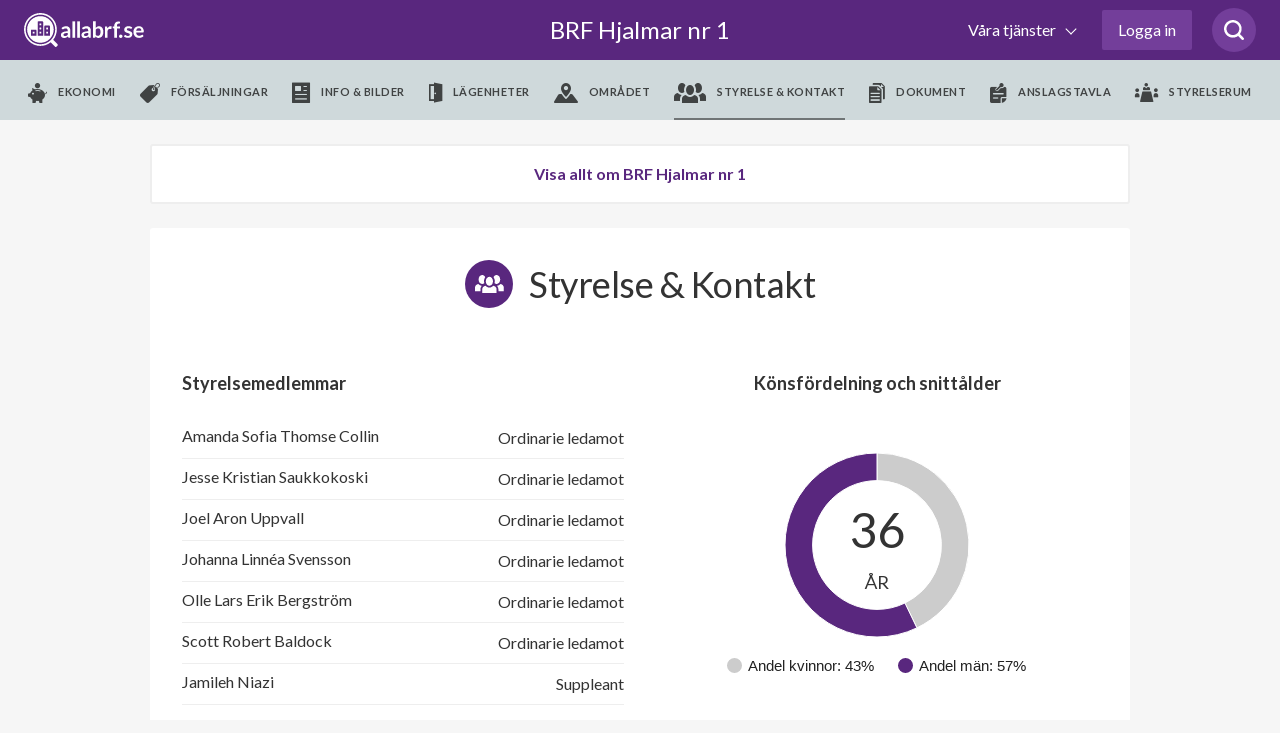

--- FILE ---
content_type: text/html; charset=utf-8
request_url: https://www.google.com/recaptcha/api2/anchor?ar=1&k=6LfILvgUAAAAAB5z8cPYevSICLFfLF2YTLD8eESX&co=aHR0cHM6Ly93d3cuYWxsYWJyZi5zZTo0NDM.&hl=en&v=N67nZn4AqZkNcbeMu4prBgzg&size=invisible&anchor-ms=20000&execute-ms=30000&cb=h0ydv1lxghsz
body_size: 48605
content:
<!DOCTYPE HTML><html dir="ltr" lang="en"><head><meta http-equiv="Content-Type" content="text/html; charset=UTF-8">
<meta http-equiv="X-UA-Compatible" content="IE=edge">
<title>reCAPTCHA</title>
<style type="text/css">
/* cyrillic-ext */
@font-face {
  font-family: 'Roboto';
  font-style: normal;
  font-weight: 400;
  font-stretch: 100%;
  src: url(//fonts.gstatic.com/s/roboto/v48/KFO7CnqEu92Fr1ME7kSn66aGLdTylUAMa3GUBHMdazTgWw.woff2) format('woff2');
  unicode-range: U+0460-052F, U+1C80-1C8A, U+20B4, U+2DE0-2DFF, U+A640-A69F, U+FE2E-FE2F;
}
/* cyrillic */
@font-face {
  font-family: 'Roboto';
  font-style: normal;
  font-weight: 400;
  font-stretch: 100%;
  src: url(//fonts.gstatic.com/s/roboto/v48/KFO7CnqEu92Fr1ME7kSn66aGLdTylUAMa3iUBHMdazTgWw.woff2) format('woff2');
  unicode-range: U+0301, U+0400-045F, U+0490-0491, U+04B0-04B1, U+2116;
}
/* greek-ext */
@font-face {
  font-family: 'Roboto';
  font-style: normal;
  font-weight: 400;
  font-stretch: 100%;
  src: url(//fonts.gstatic.com/s/roboto/v48/KFO7CnqEu92Fr1ME7kSn66aGLdTylUAMa3CUBHMdazTgWw.woff2) format('woff2');
  unicode-range: U+1F00-1FFF;
}
/* greek */
@font-face {
  font-family: 'Roboto';
  font-style: normal;
  font-weight: 400;
  font-stretch: 100%;
  src: url(//fonts.gstatic.com/s/roboto/v48/KFO7CnqEu92Fr1ME7kSn66aGLdTylUAMa3-UBHMdazTgWw.woff2) format('woff2');
  unicode-range: U+0370-0377, U+037A-037F, U+0384-038A, U+038C, U+038E-03A1, U+03A3-03FF;
}
/* math */
@font-face {
  font-family: 'Roboto';
  font-style: normal;
  font-weight: 400;
  font-stretch: 100%;
  src: url(//fonts.gstatic.com/s/roboto/v48/KFO7CnqEu92Fr1ME7kSn66aGLdTylUAMawCUBHMdazTgWw.woff2) format('woff2');
  unicode-range: U+0302-0303, U+0305, U+0307-0308, U+0310, U+0312, U+0315, U+031A, U+0326-0327, U+032C, U+032F-0330, U+0332-0333, U+0338, U+033A, U+0346, U+034D, U+0391-03A1, U+03A3-03A9, U+03B1-03C9, U+03D1, U+03D5-03D6, U+03F0-03F1, U+03F4-03F5, U+2016-2017, U+2034-2038, U+203C, U+2040, U+2043, U+2047, U+2050, U+2057, U+205F, U+2070-2071, U+2074-208E, U+2090-209C, U+20D0-20DC, U+20E1, U+20E5-20EF, U+2100-2112, U+2114-2115, U+2117-2121, U+2123-214F, U+2190, U+2192, U+2194-21AE, U+21B0-21E5, U+21F1-21F2, U+21F4-2211, U+2213-2214, U+2216-22FF, U+2308-230B, U+2310, U+2319, U+231C-2321, U+2336-237A, U+237C, U+2395, U+239B-23B7, U+23D0, U+23DC-23E1, U+2474-2475, U+25AF, U+25B3, U+25B7, U+25BD, U+25C1, U+25CA, U+25CC, U+25FB, U+266D-266F, U+27C0-27FF, U+2900-2AFF, U+2B0E-2B11, U+2B30-2B4C, U+2BFE, U+3030, U+FF5B, U+FF5D, U+1D400-1D7FF, U+1EE00-1EEFF;
}
/* symbols */
@font-face {
  font-family: 'Roboto';
  font-style: normal;
  font-weight: 400;
  font-stretch: 100%;
  src: url(//fonts.gstatic.com/s/roboto/v48/KFO7CnqEu92Fr1ME7kSn66aGLdTylUAMaxKUBHMdazTgWw.woff2) format('woff2');
  unicode-range: U+0001-000C, U+000E-001F, U+007F-009F, U+20DD-20E0, U+20E2-20E4, U+2150-218F, U+2190, U+2192, U+2194-2199, U+21AF, U+21E6-21F0, U+21F3, U+2218-2219, U+2299, U+22C4-22C6, U+2300-243F, U+2440-244A, U+2460-24FF, U+25A0-27BF, U+2800-28FF, U+2921-2922, U+2981, U+29BF, U+29EB, U+2B00-2BFF, U+4DC0-4DFF, U+FFF9-FFFB, U+10140-1018E, U+10190-1019C, U+101A0, U+101D0-101FD, U+102E0-102FB, U+10E60-10E7E, U+1D2C0-1D2D3, U+1D2E0-1D37F, U+1F000-1F0FF, U+1F100-1F1AD, U+1F1E6-1F1FF, U+1F30D-1F30F, U+1F315, U+1F31C, U+1F31E, U+1F320-1F32C, U+1F336, U+1F378, U+1F37D, U+1F382, U+1F393-1F39F, U+1F3A7-1F3A8, U+1F3AC-1F3AF, U+1F3C2, U+1F3C4-1F3C6, U+1F3CA-1F3CE, U+1F3D4-1F3E0, U+1F3ED, U+1F3F1-1F3F3, U+1F3F5-1F3F7, U+1F408, U+1F415, U+1F41F, U+1F426, U+1F43F, U+1F441-1F442, U+1F444, U+1F446-1F449, U+1F44C-1F44E, U+1F453, U+1F46A, U+1F47D, U+1F4A3, U+1F4B0, U+1F4B3, U+1F4B9, U+1F4BB, U+1F4BF, U+1F4C8-1F4CB, U+1F4D6, U+1F4DA, U+1F4DF, U+1F4E3-1F4E6, U+1F4EA-1F4ED, U+1F4F7, U+1F4F9-1F4FB, U+1F4FD-1F4FE, U+1F503, U+1F507-1F50B, U+1F50D, U+1F512-1F513, U+1F53E-1F54A, U+1F54F-1F5FA, U+1F610, U+1F650-1F67F, U+1F687, U+1F68D, U+1F691, U+1F694, U+1F698, U+1F6AD, U+1F6B2, U+1F6B9-1F6BA, U+1F6BC, U+1F6C6-1F6CF, U+1F6D3-1F6D7, U+1F6E0-1F6EA, U+1F6F0-1F6F3, U+1F6F7-1F6FC, U+1F700-1F7FF, U+1F800-1F80B, U+1F810-1F847, U+1F850-1F859, U+1F860-1F887, U+1F890-1F8AD, U+1F8B0-1F8BB, U+1F8C0-1F8C1, U+1F900-1F90B, U+1F93B, U+1F946, U+1F984, U+1F996, U+1F9E9, U+1FA00-1FA6F, U+1FA70-1FA7C, U+1FA80-1FA89, U+1FA8F-1FAC6, U+1FACE-1FADC, U+1FADF-1FAE9, U+1FAF0-1FAF8, U+1FB00-1FBFF;
}
/* vietnamese */
@font-face {
  font-family: 'Roboto';
  font-style: normal;
  font-weight: 400;
  font-stretch: 100%;
  src: url(//fonts.gstatic.com/s/roboto/v48/KFO7CnqEu92Fr1ME7kSn66aGLdTylUAMa3OUBHMdazTgWw.woff2) format('woff2');
  unicode-range: U+0102-0103, U+0110-0111, U+0128-0129, U+0168-0169, U+01A0-01A1, U+01AF-01B0, U+0300-0301, U+0303-0304, U+0308-0309, U+0323, U+0329, U+1EA0-1EF9, U+20AB;
}
/* latin-ext */
@font-face {
  font-family: 'Roboto';
  font-style: normal;
  font-weight: 400;
  font-stretch: 100%;
  src: url(//fonts.gstatic.com/s/roboto/v48/KFO7CnqEu92Fr1ME7kSn66aGLdTylUAMa3KUBHMdazTgWw.woff2) format('woff2');
  unicode-range: U+0100-02BA, U+02BD-02C5, U+02C7-02CC, U+02CE-02D7, U+02DD-02FF, U+0304, U+0308, U+0329, U+1D00-1DBF, U+1E00-1E9F, U+1EF2-1EFF, U+2020, U+20A0-20AB, U+20AD-20C0, U+2113, U+2C60-2C7F, U+A720-A7FF;
}
/* latin */
@font-face {
  font-family: 'Roboto';
  font-style: normal;
  font-weight: 400;
  font-stretch: 100%;
  src: url(//fonts.gstatic.com/s/roboto/v48/KFO7CnqEu92Fr1ME7kSn66aGLdTylUAMa3yUBHMdazQ.woff2) format('woff2');
  unicode-range: U+0000-00FF, U+0131, U+0152-0153, U+02BB-02BC, U+02C6, U+02DA, U+02DC, U+0304, U+0308, U+0329, U+2000-206F, U+20AC, U+2122, U+2191, U+2193, U+2212, U+2215, U+FEFF, U+FFFD;
}
/* cyrillic-ext */
@font-face {
  font-family: 'Roboto';
  font-style: normal;
  font-weight: 500;
  font-stretch: 100%;
  src: url(//fonts.gstatic.com/s/roboto/v48/KFO7CnqEu92Fr1ME7kSn66aGLdTylUAMa3GUBHMdazTgWw.woff2) format('woff2');
  unicode-range: U+0460-052F, U+1C80-1C8A, U+20B4, U+2DE0-2DFF, U+A640-A69F, U+FE2E-FE2F;
}
/* cyrillic */
@font-face {
  font-family: 'Roboto';
  font-style: normal;
  font-weight: 500;
  font-stretch: 100%;
  src: url(//fonts.gstatic.com/s/roboto/v48/KFO7CnqEu92Fr1ME7kSn66aGLdTylUAMa3iUBHMdazTgWw.woff2) format('woff2');
  unicode-range: U+0301, U+0400-045F, U+0490-0491, U+04B0-04B1, U+2116;
}
/* greek-ext */
@font-face {
  font-family: 'Roboto';
  font-style: normal;
  font-weight: 500;
  font-stretch: 100%;
  src: url(//fonts.gstatic.com/s/roboto/v48/KFO7CnqEu92Fr1ME7kSn66aGLdTylUAMa3CUBHMdazTgWw.woff2) format('woff2');
  unicode-range: U+1F00-1FFF;
}
/* greek */
@font-face {
  font-family: 'Roboto';
  font-style: normal;
  font-weight: 500;
  font-stretch: 100%;
  src: url(//fonts.gstatic.com/s/roboto/v48/KFO7CnqEu92Fr1ME7kSn66aGLdTylUAMa3-UBHMdazTgWw.woff2) format('woff2');
  unicode-range: U+0370-0377, U+037A-037F, U+0384-038A, U+038C, U+038E-03A1, U+03A3-03FF;
}
/* math */
@font-face {
  font-family: 'Roboto';
  font-style: normal;
  font-weight: 500;
  font-stretch: 100%;
  src: url(//fonts.gstatic.com/s/roboto/v48/KFO7CnqEu92Fr1ME7kSn66aGLdTylUAMawCUBHMdazTgWw.woff2) format('woff2');
  unicode-range: U+0302-0303, U+0305, U+0307-0308, U+0310, U+0312, U+0315, U+031A, U+0326-0327, U+032C, U+032F-0330, U+0332-0333, U+0338, U+033A, U+0346, U+034D, U+0391-03A1, U+03A3-03A9, U+03B1-03C9, U+03D1, U+03D5-03D6, U+03F0-03F1, U+03F4-03F5, U+2016-2017, U+2034-2038, U+203C, U+2040, U+2043, U+2047, U+2050, U+2057, U+205F, U+2070-2071, U+2074-208E, U+2090-209C, U+20D0-20DC, U+20E1, U+20E5-20EF, U+2100-2112, U+2114-2115, U+2117-2121, U+2123-214F, U+2190, U+2192, U+2194-21AE, U+21B0-21E5, U+21F1-21F2, U+21F4-2211, U+2213-2214, U+2216-22FF, U+2308-230B, U+2310, U+2319, U+231C-2321, U+2336-237A, U+237C, U+2395, U+239B-23B7, U+23D0, U+23DC-23E1, U+2474-2475, U+25AF, U+25B3, U+25B7, U+25BD, U+25C1, U+25CA, U+25CC, U+25FB, U+266D-266F, U+27C0-27FF, U+2900-2AFF, U+2B0E-2B11, U+2B30-2B4C, U+2BFE, U+3030, U+FF5B, U+FF5D, U+1D400-1D7FF, U+1EE00-1EEFF;
}
/* symbols */
@font-face {
  font-family: 'Roboto';
  font-style: normal;
  font-weight: 500;
  font-stretch: 100%;
  src: url(//fonts.gstatic.com/s/roboto/v48/KFO7CnqEu92Fr1ME7kSn66aGLdTylUAMaxKUBHMdazTgWw.woff2) format('woff2');
  unicode-range: U+0001-000C, U+000E-001F, U+007F-009F, U+20DD-20E0, U+20E2-20E4, U+2150-218F, U+2190, U+2192, U+2194-2199, U+21AF, U+21E6-21F0, U+21F3, U+2218-2219, U+2299, U+22C4-22C6, U+2300-243F, U+2440-244A, U+2460-24FF, U+25A0-27BF, U+2800-28FF, U+2921-2922, U+2981, U+29BF, U+29EB, U+2B00-2BFF, U+4DC0-4DFF, U+FFF9-FFFB, U+10140-1018E, U+10190-1019C, U+101A0, U+101D0-101FD, U+102E0-102FB, U+10E60-10E7E, U+1D2C0-1D2D3, U+1D2E0-1D37F, U+1F000-1F0FF, U+1F100-1F1AD, U+1F1E6-1F1FF, U+1F30D-1F30F, U+1F315, U+1F31C, U+1F31E, U+1F320-1F32C, U+1F336, U+1F378, U+1F37D, U+1F382, U+1F393-1F39F, U+1F3A7-1F3A8, U+1F3AC-1F3AF, U+1F3C2, U+1F3C4-1F3C6, U+1F3CA-1F3CE, U+1F3D4-1F3E0, U+1F3ED, U+1F3F1-1F3F3, U+1F3F5-1F3F7, U+1F408, U+1F415, U+1F41F, U+1F426, U+1F43F, U+1F441-1F442, U+1F444, U+1F446-1F449, U+1F44C-1F44E, U+1F453, U+1F46A, U+1F47D, U+1F4A3, U+1F4B0, U+1F4B3, U+1F4B9, U+1F4BB, U+1F4BF, U+1F4C8-1F4CB, U+1F4D6, U+1F4DA, U+1F4DF, U+1F4E3-1F4E6, U+1F4EA-1F4ED, U+1F4F7, U+1F4F9-1F4FB, U+1F4FD-1F4FE, U+1F503, U+1F507-1F50B, U+1F50D, U+1F512-1F513, U+1F53E-1F54A, U+1F54F-1F5FA, U+1F610, U+1F650-1F67F, U+1F687, U+1F68D, U+1F691, U+1F694, U+1F698, U+1F6AD, U+1F6B2, U+1F6B9-1F6BA, U+1F6BC, U+1F6C6-1F6CF, U+1F6D3-1F6D7, U+1F6E0-1F6EA, U+1F6F0-1F6F3, U+1F6F7-1F6FC, U+1F700-1F7FF, U+1F800-1F80B, U+1F810-1F847, U+1F850-1F859, U+1F860-1F887, U+1F890-1F8AD, U+1F8B0-1F8BB, U+1F8C0-1F8C1, U+1F900-1F90B, U+1F93B, U+1F946, U+1F984, U+1F996, U+1F9E9, U+1FA00-1FA6F, U+1FA70-1FA7C, U+1FA80-1FA89, U+1FA8F-1FAC6, U+1FACE-1FADC, U+1FADF-1FAE9, U+1FAF0-1FAF8, U+1FB00-1FBFF;
}
/* vietnamese */
@font-face {
  font-family: 'Roboto';
  font-style: normal;
  font-weight: 500;
  font-stretch: 100%;
  src: url(//fonts.gstatic.com/s/roboto/v48/KFO7CnqEu92Fr1ME7kSn66aGLdTylUAMa3OUBHMdazTgWw.woff2) format('woff2');
  unicode-range: U+0102-0103, U+0110-0111, U+0128-0129, U+0168-0169, U+01A0-01A1, U+01AF-01B0, U+0300-0301, U+0303-0304, U+0308-0309, U+0323, U+0329, U+1EA0-1EF9, U+20AB;
}
/* latin-ext */
@font-face {
  font-family: 'Roboto';
  font-style: normal;
  font-weight: 500;
  font-stretch: 100%;
  src: url(//fonts.gstatic.com/s/roboto/v48/KFO7CnqEu92Fr1ME7kSn66aGLdTylUAMa3KUBHMdazTgWw.woff2) format('woff2');
  unicode-range: U+0100-02BA, U+02BD-02C5, U+02C7-02CC, U+02CE-02D7, U+02DD-02FF, U+0304, U+0308, U+0329, U+1D00-1DBF, U+1E00-1E9F, U+1EF2-1EFF, U+2020, U+20A0-20AB, U+20AD-20C0, U+2113, U+2C60-2C7F, U+A720-A7FF;
}
/* latin */
@font-face {
  font-family: 'Roboto';
  font-style: normal;
  font-weight: 500;
  font-stretch: 100%;
  src: url(//fonts.gstatic.com/s/roboto/v48/KFO7CnqEu92Fr1ME7kSn66aGLdTylUAMa3yUBHMdazQ.woff2) format('woff2');
  unicode-range: U+0000-00FF, U+0131, U+0152-0153, U+02BB-02BC, U+02C6, U+02DA, U+02DC, U+0304, U+0308, U+0329, U+2000-206F, U+20AC, U+2122, U+2191, U+2193, U+2212, U+2215, U+FEFF, U+FFFD;
}
/* cyrillic-ext */
@font-face {
  font-family: 'Roboto';
  font-style: normal;
  font-weight: 900;
  font-stretch: 100%;
  src: url(//fonts.gstatic.com/s/roboto/v48/KFO7CnqEu92Fr1ME7kSn66aGLdTylUAMa3GUBHMdazTgWw.woff2) format('woff2');
  unicode-range: U+0460-052F, U+1C80-1C8A, U+20B4, U+2DE0-2DFF, U+A640-A69F, U+FE2E-FE2F;
}
/* cyrillic */
@font-face {
  font-family: 'Roboto';
  font-style: normal;
  font-weight: 900;
  font-stretch: 100%;
  src: url(//fonts.gstatic.com/s/roboto/v48/KFO7CnqEu92Fr1ME7kSn66aGLdTylUAMa3iUBHMdazTgWw.woff2) format('woff2');
  unicode-range: U+0301, U+0400-045F, U+0490-0491, U+04B0-04B1, U+2116;
}
/* greek-ext */
@font-face {
  font-family: 'Roboto';
  font-style: normal;
  font-weight: 900;
  font-stretch: 100%;
  src: url(//fonts.gstatic.com/s/roboto/v48/KFO7CnqEu92Fr1ME7kSn66aGLdTylUAMa3CUBHMdazTgWw.woff2) format('woff2');
  unicode-range: U+1F00-1FFF;
}
/* greek */
@font-face {
  font-family: 'Roboto';
  font-style: normal;
  font-weight: 900;
  font-stretch: 100%;
  src: url(//fonts.gstatic.com/s/roboto/v48/KFO7CnqEu92Fr1ME7kSn66aGLdTylUAMa3-UBHMdazTgWw.woff2) format('woff2');
  unicode-range: U+0370-0377, U+037A-037F, U+0384-038A, U+038C, U+038E-03A1, U+03A3-03FF;
}
/* math */
@font-face {
  font-family: 'Roboto';
  font-style: normal;
  font-weight: 900;
  font-stretch: 100%;
  src: url(//fonts.gstatic.com/s/roboto/v48/KFO7CnqEu92Fr1ME7kSn66aGLdTylUAMawCUBHMdazTgWw.woff2) format('woff2');
  unicode-range: U+0302-0303, U+0305, U+0307-0308, U+0310, U+0312, U+0315, U+031A, U+0326-0327, U+032C, U+032F-0330, U+0332-0333, U+0338, U+033A, U+0346, U+034D, U+0391-03A1, U+03A3-03A9, U+03B1-03C9, U+03D1, U+03D5-03D6, U+03F0-03F1, U+03F4-03F5, U+2016-2017, U+2034-2038, U+203C, U+2040, U+2043, U+2047, U+2050, U+2057, U+205F, U+2070-2071, U+2074-208E, U+2090-209C, U+20D0-20DC, U+20E1, U+20E5-20EF, U+2100-2112, U+2114-2115, U+2117-2121, U+2123-214F, U+2190, U+2192, U+2194-21AE, U+21B0-21E5, U+21F1-21F2, U+21F4-2211, U+2213-2214, U+2216-22FF, U+2308-230B, U+2310, U+2319, U+231C-2321, U+2336-237A, U+237C, U+2395, U+239B-23B7, U+23D0, U+23DC-23E1, U+2474-2475, U+25AF, U+25B3, U+25B7, U+25BD, U+25C1, U+25CA, U+25CC, U+25FB, U+266D-266F, U+27C0-27FF, U+2900-2AFF, U+2B0E-2B11, U+2B30-2B4C, U+2BFE, U+3030, U+FF5B, U+FF5D, U+1D400-1D7FF, U+1EE00-1EEFF;
}
/* symbols */
@font-face {
  font-family: 'Roboto';
  font-style: normal;
  font-weight: 900;
  font-stretch: 100%;
  src: url(//fonts.gstatic.com/s/roboto/v48/KFO7CnqEu92Fr1ME7kSn66aGLdTylUAMaxKUBHMdazTgWw.woff2) format('woff2');
  unicode-range: U+0001-000C, U+000E-001F, U+007F-009F, U+20DD-20E0, U+20E2-20E4, U+2150-218F, U+2190, U+2192, U+2194-2199, U+21AF, U+21E6-21F0, U+21F3, U+2218-2219, U+2299, U+22C4-22C6, U+2300-243F, U+2440-244A, U+2460-24FF, U+25A0-27BF, U+2800-28FF, U+2921-2922, U+2981, U+29BF, U+29EB, U+2B00-2BFF, U+4DC0-4DFF, U+FFF9-FFFB, U+10140-1018E, U+10190-1019C, U+101A0, U+101D0-101FD, U+102E0-102FB, U+10E60-10E7E, U+1D2C0-1D2D3, U+1D2E0-1D37F, U+1F000-1F0FF, U+1F100-1F1AD, U+1F1E6-1F1FF, U+1F30D-1F30F, U+1F315, U+1F31C, U+1F31E, U+1F320-1F32C, U+1F336, U+1F378, U+1F37D, U+1F382, U+1F393-1F39F, U+1F3A7-1F3A8, U+1F3AC-1F3AF, U+1F3C2, U+1F3C4-1F3C6, U+1F3CA-1F3CE, U+1F3D4-1F3E0, U+1F3ED, U+1F3F1-1F3F3, U+1F3F5-1F3F7, U+1F408, U+1F415, U+1F41F, U+1F426, U+1F43F, U+1F441-1F442, U+1F444, U+1F446-1F449, U+1F44C-1F44E, U+1F453, U+1F46A, U+1F47D, U+1F4A3, U+1F4B0, U+1F4B3, U+1F4B9, U+1F4BB, U+1F4BF, U+1F4C8-1F4CB, U+1F4D6, U+1F4DA, U+1F4DF, U+1F4E3-1F4E6, U+1F4EA-1F4ED, U+1F4F7, U+1F4F9-1F4FB, U+1F4FD-1F4FE, U+1F503, U+1F507-1F50B, U+1F50D, U+1F512-1F513, U+1F53E-1F54A, U+1F54F-1F5FA, U+1F610, U+1F650-1F67F, U+1F687, U+1F68D, U+1F691, U+1F694, U+1F698, U+1F6AD, U+1F6B2, U+1F6B9-1F6BA, U+1F6BC, U+1F6C6-1F6CF, U+1F6D3-1F6D7, U+1F6E0-1F6EA, U+1F6F0-1F6F3, U+1F6F7-1F6FC, U+1F700-1F7FF, U+1F800-1F80B, U+1F810-1F847, U+1F850-1F859, U+1F860-1F887, U+1F890-1F8AD, U+1F8B0-1F8BB, U+1F8C0-1F8C1, U+1F900-1F90B, U+1F93B, U+1F946, U+1F984, U+1F996, U+1F9E9, U+1FA00-1FA6F, U+1FA70-1FA7C, U+1FA80-1FA89, U+1FA8F-1FAC6, U+1FACE-1FADC, U+1FADF-1FAE9, U+1FAF0-1FAF8, U+1FB00-1FBFF;
}
/* vietnamese */
@font-face {
  font-family: 'Roboto';
  font-style: normal;
  font-weight: 900;
  font-stretch: 100%;
  src: url(//fonts.gstatic.com/s/roboto/v48/KFO7CnqEu92Fr1ME7kSn66aGLdTylUAMa3OUBHMdazTgWw.woff2) format('woff2');
  unicode-range: U+0102-0103, U+0110-0111, U+0128-0129, U+0168-0169, U+01A0-01A1, U+01AF-01B0, U+0300-0301, U+0303-0304, U+0308-0309, U+0323, U+0329, U+1EA0-1EF9, U+20AB;
}
/* latin-ext */
@font-face {
  font-family: 'Roboto';
  font-style: normal;
  font-weight: 900;
  font-stretch: 100%;
  src: url(//fonts.gstatic.com/s/roboto/v48/KFO7CnqEu92Fr1ME7kSn66aGLdTylUAMa3KUBHMdazTgWw.woff2) format('woff2');
  unicode-range: U+0100-02BA, U+02BD-02C5, U+02C7-02CC, U+02CE-02D7, U+02DD-02FF, U+0304, U+0308, U+0329, U+1D00-1DBF, U+1E00-1E9F, U+1EF2-1EFF, U+2020, U+20A0-20AB, U+20AD-20C0, U+2113, U+2C60-2C7F, U+A720-A7FF;
}
/* latin */
@font-face {
  font-family: 'Roboto';
  font-style: normal;
  font-weight: 900;
  font-stretch: 100%;
  src: url(//fonts.gstatic.com/s/roboto/v48/KFO7CnqEu92Fr1ME7kSn66aGLdTylUAMa3yUBHMdazQ.woff2) format('woff2');
  unicode-range: U+0000-00FF, U+0131, U+0152-0153, U+02BB-02BC, U+02C6, U+02DA, U+02DC, U+0304, U+0308, U+0329, U+2000-206F, U+20AC, U+2122, U+2191, U+2193, U+2212, U+2215, U+FEFF, U+FFFD;
}

</style>
<link rel="stylesheet" type="text/css" href="https://www.gstatic.com/recaptcha/releases/N67nZn4AqZkNcbeMu4prBgzg/styles__ltr.css">
<script nonce="Qvfb6fINdXvxW2KnFaIgEw" type="text/javascript">window['__recaptcha_api'] = 'https://www.google.com/recaptcha/api2/';</script>
<script type="text/javascript" src="https://www.gstatic.com/recaptcha/releases/N67nZn4AqZkNcbeMu4prBgzg/recaptcha__en.js" nonce="Qvfb6fINdXvxW2KnFaIgEw">
      
    </script></head>
<body><div id="rc-anchor-alert" class="rc-anchor-alert"></div>
<input type="hidden" id="recaptcha-token" value="[base64]">
<script type="text/javascript" nonce="Qvfb6fINdXvxW2KnFaIgEw">
      recaptcha.anchor.Main.init("[\x22ainput\x22,[\x22bgdata\x22,\x22\x22,\[base64]/[base64]/MjU1Ong/[base64]/[base64]/[base64]/[base64]/[base64]/[base64]/[base64]/[base64]/[base64]/[base64]/[base64]/[base64]/[base64]/[base64]/[base64]\\u003d\x22,\[base64]\x22,\x22eXrCj8ORwr/Ds8KIFHHDmcOdwpXCq1plTGDCoMO/FcKZI3fDq8O0OMOROlTDisOdDcK9WxPDi8KrG8ODw7wkw7NGwrbClMO8B8K0w54mw4paT3XCqsO/XcKTwrDCusOmwrl9w4PCvsOLZUokwp3DmcO0wqRTw4nDtMKWw68BwoDCu1DDondQJgdTw54ywq/ClX/CkSTCkENfdUEecsOaEMOAwrvClD/Dpg3CnsOock88e8K6djExw7sHR2R9wrglwoTChcKhw7XDtcOrUzRGw6zCtMOxw6NYM8K5NjPCqsOnw5g8wog/[base64]/CinXDgRAWw5xVGMOdwrhJw5rCu15Vw6HDqcK5wqhEMcKlwofCg1/Ds8KJw6ZAOCoVwrDCh8O0wqPCujUTSWkuHXPCp8K+wq/CuMOywqV+w6Ilw7jCmsOZw7VxeV/[base64]/w4olN8OFwr4rBD3DrMKFQsOAw7LDjsOcwqLCqyXDqsOHw6F5H8ORc8OqfA7Cox7CgMKQEV7Dk8KKGsKUAUjDh8OWOBcAw6nDjsKfLMO2IkzChAvDiMK6wqfDolkdTnI/wrkPwqc2w5zCnmLDvcKewrvDtQQCOA0Pwp8IMhc2djLCgMObO8K0J0VUJCbDgsKmEkfDs8Kud17DqsO8J8OpwoMYwr4aXi/CosKSwrPCnsOkw7nDrMOFw7zChMOQwo3CisOWRsO1bRDDgFbCrsOQScOqwqIdWRJfCSXDmSUieG/CjS0uw5ISfVhoBsKdwpHDhsO+wq7Cq0jDkmLCjHdUXMOFc8KgwplcHnHCml1kw7xqwozCnRNwwqvCty7Dj3I5bSzDoS/DkSZ2w6I/fcK9EcKMPUvDqcOZwoHCk8K/[base64]/w6MOZcOJwoJYe8KfwqTCvVoSf01nWA0jMMKqw5HDisOna8Kzw5Ftw6/[base64]/ZQvCgV5hwr3CkcKYw74PGRTDm0IlwqQ4w4HCsiM3QMKeby5gwrtjNcKvw5IWwpPCs1U6wqzDvsOKIUHDugTDuVJVwo8/LsKDw6QXw6fCkcKsw4zDohxse8OafcOWLXrDmBTCpMKTw7xmQ8Odw4QyS8O9w4pFwqAFPMKQATnDlkfCq8KuHCgWw4oeKSnChy1FwpnCtcOuWsKeZMOcAcKGw4HCvcOVw4JTw6F9HArDgkQlVUMXw64/V8KLwq0zwoDDgDcYIcO+HyttT8O3wrTDhBhMwqtvJ3/DvwrCsijClkTDl8K9VMKXwoIJHRppw7ZHw5pSwrJeYlbCiMOeRiLDsTBqG8K5w5/ClwFdVVHDkQ7Ck8KswoMFwrIuBBhZRcK9wrVFw59sw6tNWy4zdcOBwr5kw4TDnMO9D8OaUU5RTMOcBE9tSjjDp8ODGcOgO8OVd8Kvw47Cv8OUw6Iww64Dw5fCrFJtWmxYwp7Dq8KPwrpqw70Fb1YDw7nDjm3Dl8OHY0bCrcOVw6DClj/CnUbDtcKICsOTRMOUYsKjwpNawqBsOHbCjcODRMO6Pzp0bsKmGsKHw4nCjMOKw5duSmzCpsOHwp9SYcK/w5XDjHjCj2dqwqECw7IrwoTCmnh5w5bDinHDkcOETXscEkErw5nDqW8cw7EUGQw7eiV6wpJDw5bChyfDkBDCplR/w5EWwoAVw719ecKKFUnDsH7DncKTwrppHFptwqLCrjcOSMOoccKiJcO0PlsjLsKpBAhUwqUxwrJNTcK6wqLCjsKAdMOew6LDoX9qH3nCpFzDkcKKR0nDoMO6WC5/JsOOwqQsOhnDuVrCoBvDuMKBESHCocORwqQ8HxUbLmnDtR/DicOaMCpDw7pvfSHDv8OlwpVbw5llIsKnw68owrrCocOEw7wTC2Zwfi7DuMKMThvCrMKhw53CnMK1w6geLMOIe1JmUBTCkMOMw6phbljCnMKew5dVRBU9wpl0NhnDih/CqhQZw7rCvDDCp8KOJsOHw6MJw60ffS0vTTdXw47Dsh1jw47ClCnCtSNEVRXCkMKxdmrCpMK0XsKmwq8Ow5rClGpgw4Ebw7FFwqPCt8OZaEHCksKiw7DDkSbDnsOUworDs8KrXsKWw7LDpCEVPsOhw75GMlolwq/DgwLDmSddJEbCljnCt1V4GsOBFk44wp9Iw6xbwofCqSHDuDTCkMOqeH5pecORAQ/[base64]/CicKIHMOGIcORLxbCtwkJw6/[base64]/CoFjDj2DCjsOfwonDnV1uSMOHw43CscOtUMOJwqNlwprDt8OWYcKVR8ONw5/[base64]/DrXPDmMKCfAjCu3zCisK4D8KEw5AFQMKOXjjDsMKowoLDhFXDnibDskIzw7zCtRvDqcOKPMOaUjlBInfCrMOQwrdow6s/w49jw7rDg8KBdMKCccKowqlRaSBbUcK8YUo4wokdEBM3wossw7FIYRQ2MyhpwqPDtjjDiVvDtcOjwpVjw5/DhjjCmcK+bSrCpksVwo/DvSBLQAvDrSBiw4rDmkcQwqfCv8O3w4vDtSfCiy7Cmlx9dh06w7HCjzxZwq7Ck8Ohw4DDlEEnwoclTBfCkRNYwr/[base64]/wrfChsOBw5XCrzbDvcO1w4N9wrTDgMKGw4dzEwrDr8KJPMOHecO+fMKRPMKkfsK+fBh6XhvCkhjCm8OhUznCucKMw57CocODwqDClxzCqiQ0w6vCsnUtUgXDpGMcw4PCuGHChTgUIxPDph1rEMKMw6QheGXCosOmc8OBwp/CjMK/w6zCm8Otwps1w51wwrzCsRoIGHwvIsKzw4l/w4hNwocewrPCrcO6J8KKKMKVcgF1C2FDwr1eIcKFNMOqasO/w6Atw6EOw7LClxNXDsOHw7vDhsK7wqUkwrfDvHrDvsOBFsKDJwE+aiHCqMKyw7fDmMKswr7ChA7Dt24/[base64]/HsOXwpPDhXLDksObdsOyGsKywqQDLz9OwrVOwrPCr8K2wrF5wrdWJjVfADjCmsOyZMKpwrTCn8KNw5Nvwp8IDMKoOXjCncK6w4HCisO9wqABMsK5WjbCoMKiwr3DumpcZsKGIATCt37Ck8OeDUkawoFkPcO7wpHChldTJXBpwo/Csj3DlsOYw43ClxHCp8OrEgjDq3wNw5VUw4TClFbDrsOrwoPCncKZWUMhKMO1U304w6nDtMOtOnICw4oswp/ChcKqTkM2LcOywp4PDMKNFHo1wobDqcO2wp9JacOmPsKHwpwIwq5eQsOewpgqwpjCm8OtOkvCscKnw4JdwoZmw5XCgsKlKE1nR8OMH8KLTXLDuS3DicK7wrYmwoxmwpDCq0QidGnCr8O3wobDpMOkwrjCpAY2R3VEw604w7TCmENsPlzCr3/DjsO5w4TDixDCo8OpCj3CncKiQEvCl8O4w5QPa8ORw6nChU7DvsOjbcKje8OIwpDDrkfCjMKuHsOTw7bDkD9Qw5JwRMOawo3DvEsgwoQYwpvCjlvCsxQLw53Dl3bDpgAQPsKgPjXCjS99f8KpEmkkKMKIDMKCajrCkA/[base64]/DvcOUBMKtdsOHP8O+w4XCny3DvsK8w5RJFsKMKcOXGWlRYcO6w7zDq8Kbwrovw57DkjHChsOvBgXDp8KEeEZywqDDvcKjwrsywpbCsj/Ch8OKwrpgw4bDrsKmHcOEwownUx0SD2vCncKzE8OXw63CpTLCh8OXwqfCucOiw6vDgCMpMw7DjAnCp1AZBAscwo0tVMKWSVdSw7jDvBnDt2bCuMK4GsKowoo/XMO/wo7Cv2bDhjUBw7XDusK8eGsDwo3CokN3YsKpCCnDnsO4JsOrwp4HwpASwr0Yw5nDmz/CgsK/w6Yhw5DCj8Ouw457fnPCuj7Co8Ojw6VPwqrClXvCsMOLwqzCtCNbesKBwop4w4Itw7B3QFLDu3tuYBfCsMOVwovDumBgwog5w5ZuwoHCp8OmUsK5Z33DgcOSw5fDgcOpCMKPZx/[base64]/Djz1gXU/DgcKrw4BCesK8ZMKbwroYaMOYw7VvGVYHwoTCk8KgFlPDlMOuwqrDncOydwVUw6JpPkB6IVnCoSlxcgAHwoLDgxUfelAPbMOhw7rCrMK3wpzDgyd7NHHCncONDMKzM8O8w7jCoBM9w70QVFzCmV8nwpXCuy4Cw7vDriHCrMK9TcKdw4cKw49RwoVDwrp/wocaw43CsyksD8ONbcO1DQTCm2fCoh0jfBY5wqkZw7czw6B3w7how6bCpcK1TMKkwobCmUhIw7oWwrPCmS8EwpNKwrLCkcOZBwvCvRESCcOZwoR5w5E3w6PCtnzDj8KCw5MENUVSwrMrw7xYwoB2Bnt0wrnDlsKBHcOsw4nCqXcvwp1mWBZBw6DCqsKww5B/[base64]/bkTCiMOmQsKLwobCqCwNwpTCo2IHCcOiGsOJd1oLwpjDlS8Zw5kiFj4eG1QtPsKETW4aw75OwqrCoyF1cQrDqGHCisK3aActw6RHw7dMH8Ojdm5/w5/Dk8K/wroxw5TDsVrDrsO2OAoQfQ84wo8TX8Ogw6TDslUbw4XDuCkGe2DDmMOBwrbDv8O5wo4Nw7LDsBdiw5vCh8O4BsO8wotMwpbCnR3Du8KZZRZvIMOWwpAKUTAUwpUpZhEWM8K9WsO3w7zCgMOwIBJgJAk8ecKgw5N4w7N/HhPDjBYAwpfCqkswwrlEw7XCnFMyQVfCvsOSw7lCasOWwpvDrnbDksOKwoPDrMOnXcO7w6/[base64]/wq8NOcKjwroyb8KdwpkTw4XDjh/[base64]/wrDCtsKuwpp8woYaccO7XcOcFSQBwrRfwqdTAzvDgMOGEHNTwpXDkWfCv2zCrVLCqzDDl8Okw5gqwol7w711cALCukbDgA/Dp8OtXnUcacOWXnsgbmnDomgWMzfDjFB5G8OXwr0uWTxIQiHDjMKQHFQjwpbDqwnDgcK5w7MXVnbDjMOYGlbDuzkDW8KbSmo3w4/[base64]/[base64]/CusOPWsOnw4V9ZcK+YmDCuCFqZcKGw63DgEvDgsO/Oww9XUvCpjJIwo8ufMK0w4rCojlvwpYnwrnDkhnDqlXCp3DDlcKGwptYHMKkHMKdw69+woDDqizDpsKKw7nDrsOfBsKDR8OrPCwVwoHCqSfCpjnDjEBUw5lewqLCs8Kfw7JQM8KRQsOJw4nDgcKqdMKJwoPCmn3CiQ7CuBnCq3Bzwpt3d8KSwrdDaVA3w7/CtQVSZzPCnCjCqMOzMlpXworDsQfDkVhqw4lLw5XDjsOXwpxKIsKcMsKjA8Oow6Y1w7fCmSchecKOCsKlwojCqMKswp/Cu8KDTsKIwpHCmsOJw7LDtcK9w7oXw5QjCjxvYcKsw5bDmMO/Om5CVno1w50FOBXCqcOFEsKEw4TCisOLw4XDpsKkP8KYD0rDncKpH8OUSRjCt8KJwqpow4rDh8Obw5TCnDLDkGLCjMKmTyHClG/[base64]/DrcKCwrLDnG7DvzErPHh1wpLDg0vDuG1sXcOAwrQRNjrDkzRXT8KZw6nDvEhZwqPCgMOILxvDjm3DgcKkZsOcREPDrcOpHBoAa3MhKGt5wqfDtBTCmCEMwqnCnDTDmxtPA8KDwo7DomvDpGc1w5nDi8OzBi/[base64]/ClTxcTmgOdFZfTArDmRXCqcOawrnClMKuVcOcwq7Dv8KGWTzCgTHDgnTDm8KNL8OswovDqsKfw6nDosK7CCRNwrt0wqbDn0xxwpTCusOMw6g3w69Xwq3ChcKCd3vDtlrDvsKdwq8Ew7dSRcKNw4fCt23DnsOdw5jDscOmYhTDn8O/w5LDqHTCg8K2UWDCjl8Nw6/[base64]/CusOmSyIrNAPDjMOvw7HDkmDDusOXY8KVIsOGWjrChMOpZcOVMMKaRjzDpz8JUFjChcOqO8O+w63DscKeDMOrw5YSw4ZAwr7DgSBdeEXDjW3CtjJnOcOWUMOUfsO+McKyLsKDw7EAwpfDjSTCtsOyTsOHwp7CtXDCqcOCwoIRcRcGwpoUw4TCvV7CixHCgGU/dcOGDMOPw6FfHsKpw5tgRRXDsG1uwq7DpRjDiCFUSxTDvsO1O8OTGsKgw7Ayw5wrZsO/[base64]/Cu8O4wqHDqMKlw4EHEMK2woEMb8OwK8OQdsOFw6PDk8Ked2/CumZVO241wqF9Q8OhUgFlSsORw4/ClMOYwpEgI8Oew6jCkDI8wprDvMKkw7/DqcKzwq5Fw5zClVjDjw/CuMKIwoLDoMO8w4fCtcO3w5PCjMKfWD0tBMKUwotOwpMqFFnCnGbDosK4wqnDicKUF8KiwrbDnsORGRR2by0GD8KMTcO4w7DDu07CskETwr/Cg8K0w57DpQbCoUTCnjfCrWbCiHoUw5gowpoXwoBDwrnDsQ0+w7ABw73Cj8OHAsKow7c8Y8K2w5/DmWfCnllfVVlyJ8OfYxfCgsK4w7xaXC3DlMKzLcO2fk1ywoh/eV5KADNuwoJAT2Iew5slw51HYcOOw51xXcONwrDCiVghSsKlwrnCrcOfT8K2QsO6dlbDgMKjwrYfw5d4wrtjYcOKw45sw6vDu8KFUMKBEVvCoMKewqzDhcOfQ8OUGsOGw7I+wrAiRm0ZwpDDgcOfwrHClxnDqsOmwrhWw5/DrHLCqARuB8OlwofDjntzFGvCgH4cHsK5AsK5BMKEO3/DlipKwojCjcO9PEjCjHcvVMKyPcKdwp5AfDnDpVBSwpXDm2kHwrXDgzohf8KHfMOKR3XCmsOMwobDjH/Dkn8mWMOCwpnDm8KuBi7CpsKDfsO3w4UIQnHCjVgXw5fDjlMIw71pwq5Dw7/Ct8Kiw7rClg4mwr3DgxsMPcK7Pg1+W8KlABphwqBDw7QGA2jDpV3CksKzw6xNw53Cj8OVw7QEwrJqw6pYw6bCh8OGTsK/ECl+TADCkcKnw6wtwo/Dk8OYwrIoUkJQc2Fnw7UWa8KCw4MpYMKHNghawoTCr8OLw5rDumxWwqYMwrnClTvDmgZIbsKPw5PDlsKIwpJwKw3DrSDChMKawpRPwqM6w6oxw5sywo02fw7CtW96eSQOBsKURmPDo8OWO23Cg1cJJlhHw6w/w5fCmwEGwooKMyHCkw1twq/DoXZ1wq/DtVzDmwwoD8O1wqTDniUqw77Dmkdfw4lpEMKxcsO1RsK0BMKoLcKwOUtEw7t+w4jCklohFhRDwpjCtsKvaxBnw67CuDcpwq5qw6jDlCXDoCvCog7CmsOySsO/w44iwqYPw7cGDcOfwofCgwItQsOfXGTDtA7DrsO/cTnDggBYV2ZFQsKVAC0ZwoEAw67DqHhjw4DDo8KCw6jDnisxKsO2wpHDmMOxwrJYwoAnI38tfQfDtx/[base64]/[base64]/CicONOAJDwpLCl8ORNyNBw6vDncOdwqrDtMO3fsKeTF9zw5MFwrIwwq7DqMOJw4YhFnXDqsKQw6IlfQs/w4IVEcKydyrCsnxdXUZnw6hQb8Omb8Kxw7Yiw7VfIMKKfTJLwr9/wpLDsMKLXXddw7LChMOvwo7CqcOVJ3PDink9w7TDlhxEScO4FXU3YUfChCrCoR17w7o8PFZBwp9fasKefBVlw6jDvQXDnsKfwpxzwqzDjMO6wr/CrCsxaMK4wozCrMO5Z8K4LVvChgrDkDHCp8OOb8KCw50xwo3DqQFJwr9swqrCjWYfw4LDlEvDtsKOwpHDoMKsJcKAW31Sw7bDrT4/OsKCwpcswp4Ew55ZHwMrVcKIw7tZJBtjw41ow6/DhHVvTcOmYDA8NG/CpgPDoyVCwqJ/w5DDlMOdAsKafFldcsOAEsOgwqVSw6hMQT/DtCgiJMK9ET3CnhLDn8O6wpMmTMKxbMOEwoVKwqFnw5DDpStzw6A7wrNdHcO9DVMUwpHCmsKXBEvDjcO1w7ErwpQPwrNCekHDji/DkzfDkVgrCxomfcKDdsOPw6EQNEbDisOqw5/Cv8KBTlvDkhHCp8OvDcOLMFTDmsKRw59VwroywqvDiTcPwrPDjE7Cn8KswrAxRwFLwqkLwp7ClMKSTBLDpm7DqcKtTMKfWjRJw7TDjRHDmHEycsOywrhJR8O6fnJLwoMcdsOvccKxVcOWC1A8wrMmwrbDkMOFwrvDmcK/[base64]/DrQQsZyXCp8OiGG5fwr7CsBtmwoYfFMKZP8OUVcOMF0sRMMOYwrXCpmIfwqEaGsO+w6EYUVfDjcOawo7Cv8KfeMOrXA/Dh3cuwq0Kw5FKYyDCmsKtAMOAw5AmeMONW0zCs8OlwoXCjgh7w4N2VsKPwpFHbMOtSGpbwr0HwrrClMKdwr9FwoY8w6lRYHjCnsOOwpHDjMKowqV8e8Osw7nCj2o3wo/CpcOuwoLCgA4nJsKNwpEHIz9IKcOhw4DDl8KRwrFOUXB1w4oew5LCmiPCh1tQUMOxwrzCnTjDjcKmWcOqPsORwp9Lw608ARlYw5bCrFDCmsOlGsOmw4B/[base64]/CjXUOIMKCKUfCiQ8uwqbCuA7DqmYtSsO1w5gCwq/Cu014ECLDhsKzw7kUDcKdw7zDuMOCUMOgwrkHeh/CrEjDhARrw4rCsHl8X8KCPW3DtwdgwqB1aMKNAMKqM8K/W0QDwrsxwoxow6MJw7Vqw4PDoys7fyk3YcK8w55YacOOwprCncKjGMKHw5/CvFxmLcOEVsKXaXjCt3lywqBTw5TCnDkMCC8RwpHCl35/wrgxOcOpH8OIIyARATZOwqrCh10kwpbCvxDDqDbDo8KDDn/[base64]/VRXCnsO0U0zCkhk9RkFGCwnCp8KdwoQnKxrCvMKkRm7DlinCn8KIw5FbLcOCwpXChsKBRMOlGH3Dp8KawpotwoPClMOOw4zCi23DgWMXw5RWwqV5w6/DmMKswrHDgMKaeMO6C8Kvw61SwrnDmMKQwqlow7rCrAVIEMKZNcO8T1vClcOgEHDCusOkw5Amw7g9w5AQCcODdsKMw4Euw5fCp13Dv8KFwrfClsOJOzY+w4wuUMKvMMKIGsKqT8O/bQ3CrQZLwo3DtcKawrnCuFE7FMKTfRsuQMOLwr11woAgaB3DsyR/[base64]/CncOZecK8w486O8KwwozDvjlda8KxQsOvD8OYCsKvawTDksOMeUNPZANAw6oVKg95e8KLw5dmJRFiw7lLwrjCtQnCtXx8wqo5ahLCocOuwrQbPcKowqQvwoDDhGvCkQpiG3nCgMKbP8OcITfCq3/Dt2AwwrXCsxdgC8Ktw4RRDTzChcOvwqfDq8KTw7bCkMO0fcOmPsKGTcOfWsOEwphwTsKKKDldwrLCg0fDqsKwGMOmw5wrJcKma8OJw6Nqw4MRwq3CuMK/CgjDpD7CjD4IwrXClU7CkMOsZMOEwpMzQ8KqCwo2w55WVMObChg2Y0Jiwo3DrMO9w7zDu2BxBMK6w7kQJmzCqENOWsOaYMOXwqdIwroTw6dZw6HDr8KJBMKqYsOkwqvDjX/DukIkwpXClsKgLcOSaMOCCMOHR8Otd8KuWMOmfg1+ZcK+eRZlC34uwq9hFsO/[base64]/Z0Y2w5l3wrxSdCRWw7XDhDnDscKLOnXDrW7CgWDDhcKVWXMPLVolwpzCp8KoPMKXwp/[base64]/[base64]/DjcOIw6vDsMKXWTTDuQgpW0NxBxs+wpFdwq1wwotEw7sgGyzCujXCt8KRwqg/w4h9w5DCo2Qbw7XCoyTDn8KMw6DDo3HDpwDCu8OgPj5aK8O/w5p/w6jCgsO9wpETwr97w4gpe8OhwqnDhsK3FnjCvsOUwrIowpjDoTEcw5HCi8K1PVAbTk7CtQNePcOrXXPCpMOQwpPCkDfCpcOJw4/ClcKVwoc0bMKsR8KHAcObwo7Du0FkwrRfwqTDrU0nC8OAS8KvezrCkFkdBMKcwqTDn8O+SiwfAVjCqlnCpknChGoaBcOXbsOAdEzCgHvDoR/DrX7DrsO7KMOFwpbCncOswrJXPiTCjsOlD8O2wqzChMK/IMK6TBtNQGDDnMOwKcOdL3oIw6xXw5/Dti4fw6vDlcK+wphjw7QyaCMHECIXwo9JwrvDsmMpZ8Ouw5bCpxZUEhjDtnF0FsKgMMORNQXCkcO9w4QhKMKRHnQAw40tw7LChsOkDDnDj3nDnMK3FUIow7DDksKkw4XDisK9wrDCvX8twpPCsxvCtMO5QHlESxELwo/CjsOLw4bCnsK+w4A1aiNQbEsEwr/CsE3DpHbCosO4wpHDtsO0SGrDslPCh8OWw6bDtcKIwoMKPjvChDI1GjLCk8OrH0PCswrCmcO7wr/CgxRgWTQ1w6jDt3XDhQ9RGAhhw5LDrkpnXwZ2JcK1bMORWTPDqcKCYMODw4IpakRJwqnCucO1fMK4IgYvHcODw4LCvhLCsXYGwqXDh8O0w5/[base64]/[base64]/NAtASVADMMObVCvCk8OWwrQ6ESRgw4HCu01Fwr7DrcO5QB0+Mx9cw6N/wqnCscOtwpbCkUjDk8OuBsO6wrvCmzrDq1zDhy9kZMObfi3DmcKwQcOZwqZkwrnCoxfCtMKnwpFMw79/wqzCp0piQcKaLC4BwqRswoQFwqfCi1MZMsKtwr9UwrvDmcORw6PCuxV+N1XDj8K2wrsCw6jDkzR8YcO9JMKhw6Rew5YkXhXDgcOJwpvDvCJnw5/Ch04Vw7PDkkEIw7bDiUt5wpdrZC7CrxnDnMKxwrLDn8KSwpZkwoTDmsKpfwbDiMKjZ8KRwqxXwol0w43CsRMiwq4kwqnCriUIw4/Co8Ouw7sVGSbCqU4nw7DCoH/CiGTCksOZJMKPU8KEw4zCj8KuwqjDicKfHMOIw4rDrsKhw6c0wqcGZCYobk4oHMOoCyHDucKLIsKiw5VYJAh6wq9yBMK/M8KJYsOMw7kpwoltNsOjwr9DHsKqw4ICw79sQsKldsOAAMOIPUBuwrXCiXHDo8KEwp3DnsKeEcKFFm0OLG8vYnhpwqoTMH/DisO6wrsGPD0qw5IsCGrCgMOAw6XCpUnDpMOuIcO2D8K9wqtAZsKOehEUZH0iUnXDsQ/DlsKGUMKMw4fClsO7eyHCocKcQSXCtMK8LS9kIMKrZcOZwoHDgS7Dp8KOw4LCpMOQwpHDqiRxNi15wpchURrDqMKxw4cew4giw586wrTDssKlKBESw6NwwqrCtGfDm8ObAcOoFsOawp3DhcKeMUU4wo4XYXAgGsKOw5XCpDjDtsKawqsrd8KAISYUw5nDkF/DojPCiGTCqMO/wplnD8OkwrzCkcKdQ8KXwq9Uw6jCtk7DlcOtcMOywrspwodZa39Nwr7DlsOWE2t/[base64]/w7jCqsKxw6wTwq1zw6vDuAh2wpPDvQUlw6TCtcOnZsKvw4QvBcKlwrNPwqMTw7/DlsKhw6xOB8K4w4DCmsKlw41CwrfCq8Ohwp/DtlHCiyEjBgbDo2QSXnRyEcOCWcOsw7wbwoFSw5bDiQkuw6kOwrbDplDCp8KOwpbDu8OrKMK2w4MOwpp9P1V/RcO+w44uw7zDosOVw6/[base64]/[base64]/VcOQw5MpT8OZNG0TY3sowqofwpJuwpHDl8KCO8OYw5HDlsOyXD9NKkzDoMOAwpIvw5U4wr3Dn2XCq8KOwpAnwo3CvyPCqcO7FRkaO33Dg8K3DCsfw4fCuA3Cg8OJw5tkNXwRwq04dsK9RcO8wrEPwokiAcKCw5/[base64]/DjB8jwrtYJsKOw4zCtcOBw4hdwq14wpEVQx/[base64]/[base64]/DocKnBsOsLS/CuzbCi0Fxw4JQwpIkB8OxQn1fwo7CvMO9wr/DgcOHwqrDmMOLK8KDasKiwp3Cs8KTwqvDt8KebMO9wrYKwqdKR8OKw6jCh8Ohw4HCtcKjw4vCtxVPwqHCt1FhIwTCigvCjy0FwrrCi8OdXcOzw6fDjcOBw4gGBkPClhzCoMOuwq/CiBsswpQ8dsO+w7/CgsKKw4DCscKIIMO9BcK6w4PDhMOpw4/[base64]/DnGwLY8Kzw5bCiSDCrMKqQjoEwrtQw5QGwoJxXkMZwqUqwpvDgVJEVsODXcOIwrZJXVcKX0jCmxUlwrXDkFjDqsKzRFbDqsOHDcOhw7PDisO6MMOJHcOVO2TClMOyASdKw5ITU8KIJcOqwo/DmTUda1zDlE8+w6x1wo8pIAwTN8KEZcKYwqoOw6wKwoh/LsKPwphEwoV1T8K2DMKBwr51w5PCnsOiBFdTIQDCtMOpwojDsMOtw6DDksKXwpJxBVfCucOvWMOhwrLCvwVzIcKrw6tPC13CmsOEwr3DrgDDt8KBCQvDrlTCmXVoXcOBWDzDtsO8w59RwqXCimg/CXIeKMOwwrsySMKtw68yfXHCmMKFU2bDhcKZw4h6w7PDscK0w6hOTXYmw4fCgTRDw5NeYCERw67Dk8Khw6PDi8KUwogzwqTCmggDwp7CrcKVM8O3w6Q9ccOvIELCvnLCtsOvw7nCgEAeY8Obw5hVIngAIXvCssO+EGvDucKdw5p2w4ENL2/ClSIKw6DDn8K/w4DCisKNw6RuS30pDE0ceBjCsMOscmpFw7jCmyjClmc6wq0QwpI6worDjcOdwqUrw73CuMK8wqDDqD3DiSfDoTlMwqhmOmzCtsOGw6XCrMKcw7bChsO/cMO/R8Oew4rCnHvClcKJwr9NwoHCnUF/w7bDlsKeLRUuwrnCvgfDlRrCl8OWw7zCqUI/w7xYwprChcKKB8KyZsKIWER8eH8ResOHwqEww5NYfGQsE8OCKVpTfkTDpWRkacOecwkBB8KoDFDCpm/Colgcw5d9w7rCp8OkwqZlwrPDvSQpKx06wpbCucOvw7XCpULDkH/Dt8Ovwqcaw7/[base64]/Dl8K3w4RoU0TDlsKxe0rDhsOWaEnDmMOEw7gVbMOFacKFwpcmd0DDiMK9w6vDmS3CiMKsw6nCqmzDlsK1wpgzVVJvG0sFwonDrsOPRw3DvCcxf8OAw5Nqw4Q+w7lnB0nChMKTGQPCq8KpaMKww67DlXM/w6nChHc4wp1zwpvCmynCmsOMwoxcCMK4wprDr8O5w7HCssKzwqpUMwfDkHpXJcOowpbCqMO6w4nDo8Ksw43Co8KdBcOVQE7CksO6wpsTE31XKMOUHH7CmcKHwqnCisO1bcKYwoPDj3bCksOWwqPDhVJrw4rCn8KGGcO/NsOUdEJqUsKLYz1XBhDCumdRw49AGStVJ8O0w4PDpF3DpWrDlsOAIcKMO8Kxwr/CgMOiw6rCiDkow6ILw6wlU0oZwrvDpMKsZ0gsZMOcwodZRMK6wofCrCLDtsKrEMOJXMKyUcKZdcKrw5tvwp5bw5Ypw4wvwp03bR7DrQ3DlHBNwqoBw44BBAPClcKswpDCjsOQFnbDiTrDjMKnwpzCtTQPw5rDvcK/ccKxSMOGwq7DiV5IwoPCgCfCq8OKwrzDl8O5OsKCD1oJw6TCqiZewpo6w7JAOVMbaUPDjMO6wqxiSTN2w5jCqBXDtC3DjxEwL0VZES8Owo1PwpPCtMOJwrDCnsK7fsOgw4oawr4iwo4fwqPDhMOxwpPDu8K3EcKZPC4GX2hNdMOUw5pKw7YtwpEXwq3CtyYEeg0JS8K/WsO2CRbCicKFI0pjw5LCt8OVwqTDgVzDm3bCrMOXwrnCgsKAw6UVwpvDu8OAw7TCk1huKsKRw7XDgMKxw7N3VsOJwoPCs8OmwqIbFcOLBirCh3scwpzDpMKCDEfCuBN+w4MsSn9+KmDDlcOXHyYFw7N7woUtbiFYWXg6w5jDgsKpwpNTw5EeAmsxf8KBBDgqLMKhwr/[base64]/Dn8KDw7kMw48ow6/[base64]/[base64]/DqsKPV8OEfcOqQHNCwp1hVRhqeFFNwphvw5LDlsK/[base64]/SC3CnSFUwrUyKsOcdMOvQMKSwqxCN8KBeMKJw4XCjcObb8Oaw63Cuz45a2PCin/[base64]/YcKsw6rCvBlfw4kCwrhdWWzDq8O6BA7CpnxTa8Ofw6hYZkbCk3rDgMO9w7vDsx3Cl8Ozw4wQw7zDtwhtJW0ZIAs0w5Mnw7HCmjXCvT/DnR9Ow6BkOEwJFhbDg8OXD8Oyw6YOIgZLRSjDncKkYEpnX20JY8OLC8KbLCkmAwzCq8OeWMKjNlhkYxELfy0AwqrDjjF8FMKywq/CqgrDmgtZwp4AwqwWF3QCw7vDnkbCuHjDpcKJwpdow5sQWsO5w7k4wrzCv8KPJVfDgsKtV8KmL8Ogw4vDpsOpw6/CmxLDhwgmIzHCnidyJWbCusO/w45twqPDm8KjwqDCmwk/wr0pN1nDgQAtwoTDrQ/DikEhwpvDq1rChl3ChcK+w4ILKMO0DsK2w7XDkMKDdV4kw5LCr8OzKw47eMOGWxTDryQqw4jDpEx+fsOlwqJ6Ph/Dr15rw77DuMOJwrsBwokOwoTDo8O6w6RoUlbCkDpPwo9Mw7zCpMObasKVw6vDncKqJwxtwoYIMMK5JjrCuWRRX2rCt8KDdmPDtMKzw5rDrzRSwpLCl8OAwp46wpLCnsKTw7fCpcKfcMKWekhaZMOVwqYta07CosO/wrXCr13CosO2w7LCpMKVZnRNQz7ChybChsKvNgrDrCDDqCbDuMOFw7R3wotqw4DDj8Kywr7DhMKLRE7DjsOXw6tDCi0dwqUcZ8OzGcKMe8KNwq4Iw6zDqsODw48OZsKCw7/CqjohwpPCkMKPXsKYwoINWsOtMcK6UMO8QMORw6DDig3DscKqbMOEURvCp1zChVYIw5paw4jDmi/CllrCgsOMWMORZ0/DrsOVDMK8acO/Cy/[base64]/[base64]/[base64]/[base64]/[base64]/CrsKXCBDCscOxSFZuwrwvQzjDqXPDowjDgX3Csmh0w58tw5BWwpVaw6Ipw5XCtcO4V8K4a8KAwpzCocOJwrF2eMOoTR/CscKgw7bCr8ONwqdPJk/CrlXDrsO5OyMPw7HCnMKJDA7CmVHDqARQw4rCoMOPZD1mcGwrwqsyw6DCkRgSw4xYdcOXwoE5w41Ow47CthMQw6FgwqzDp3RKGMKlD8O0NV3DpnlzRcOnwoRZwp/CpTlLwpZbwrYvXsOtw45Rw5TDnMKowqMkb0/CvxPCh8O9dETCnsOWMHXCj8KswpQGT24cGyhow7UOR8KZHXtyAHM/GMOwMMKpw4cgbSvDomIewosNwotHw6nCoWHCosK5els+IcKHKkYXERHDuVlHNcKXwq8ITMKucWvDkzILABPDjMK/w6rDucKcw4zDuXfDk8KMIGnCmcKVw5bDt8KJw4NpXkYWw4hoJcObwr1Bw64sB8KGL3TDi8Ksw5TDpsOrwozDkRdSw484e8OGw7fDuw3DhcO2C8Oqw61ow68Hw518wqJfHFDDsBlew6FwZMOywpkjJMKSZMKYKzl4woPDrRDDhw7DnGzDrz/CkTPDh04LDCjChkzCtE9HVcOpwoQUwoN4woY8wo14w59/f8OjJCbDi39/FcKHw4MDVTFpwrBzI8Kuw55Lw43CrsOgwroYIMOKwqAZKMKCwqHDtcKNw6jCrCxawp/CrhRiPMKBDMKNf8K8w4dgw6Miw5tRdFnCu8O6Jl/Cq8O1D31Yw6rDjBNdVSTCncOww6sAwrQZLAtzK8OnwrjDinjCmsOCacKoS8KWGsOZeXHCpcOOwqvDuTQ5w4nDoMKcwr/DvDNZwrbCo8KKwpJ1w6F7w4vDrEERBUfCkMO6XsKQw4ZCw57DjCPCiE04w5ohw5nCjh/CkzNvIcOMAmrCj8K0XCnDhQxhJ8KrwpLDp8KCccKQa0Mxw6h9CMKEw77DhsKLw5rCvMOybQ4dw6zCiRRxDsKxw4nCmAEpFS/Dg8KIwpMVw5HCm0lVGsKfwpDCjBfDk21rwqzDncOdw57Cn8Kvw4t6YcOlVnUXF8OrZlFFGhd7w5bDuwI+wotrw58Tw5fDniBKwpbDuwBrwoFPwoYiaxjDg8OywpB2w7YNJkQcw4Zfw5nCusOsN1VAJFbDr2fDlMOSwqTCjXo/w64kwoTCsTfDvcONw4rDgkQ3w6RAw5IpSsKOwpPCowTDlHUbZl1cw6LCgjbDmXbCgjNww7LCnyTCjBgow6cswrHDkQHCvcKpUMKSwpbDk8OIw7Y5PARawqpDJsKowovCi1XCnMKww4YowrDCgMKww6/[base64]/ClcO9w5/[base64]/DuMKmSg7ClmbDoEBGLcOTw7PDtTstw5LCocKUMgxTw73DlMKdcsKTdHLDkxPDjksHwqRSZirCmsOqw4RPe2jDrAbDssOCbkTDvsK/FwB/MMK1YEFkw6rDnMO0QD8Dw7lwVDwbw6YwWSnDucKVw7suAMOEw5TCocKCD0zCrMOfw6rCqD/DqMOgw7sVwogNL1LCsMKsZcOoTTDCs8KzPWfCssOTwqxzWDoVw7E6M2VzesOGwpxgwqLCncOsw7wwcQXChScmwqBXw7Iqw4MYw6w5w63CoMKnw5IIJMKuKz3Cn8KxwrhDwpTDmHnDjMOkw78vMHJAw6/DnsK7w4FlLDd2w5XCpH3CssOdZMKewqDCj2Zbwq9Ow5oGwoPCkMKKw6J6RwnDkXbDgCHCgMKSfsOMwoAMw43DuMOIKCfDsXjDh0fDikHCmsOKT8OgUsKdVkrDvsKJw5vCmsOxfsKOw7nCv8OFDMKSOsKbDcORwoF/V8OOAMOGw7TCn8KHwpQ3wq5Jwo8Sw4QTw5DDlMKAw7DCpcKeXS8AMB5AQGpowokowrvDtcK9w63DmRzCtcONPGogwpxycU81w4cNahPDqG7Dsn4Yw49Jw70vw4REw7shw73Dik1iYMO1w5fDsDs+wp3CjHPCj8KIfsK+w7fDusKSwrbDoMOKw67Dpw/[base64]/wqfDtcO1SxjCv8Ohwr/CghI7PsKMw60uw6vChsKkX8KJNQfDixTCqAjDsmEFGcKZfRXCmMKzwqphwp0FaMKrwp/CvWfDjMOlOhrCrnk6LcKqWcKfHkzCrQPCuCXDiQRlJ8OGw6PDtRppA3tyVRtFc0hAw7JROjrDg1jDvcKNw7PCukJDMEDDo0Q7JErDjcOWw4xz\x22],null,[\x22conf\x22,null,\x226LfILvgUAAAAAB5z8cPYevSICLFfLF2YTLD8eESX\x22,0,null,null,null,1,[21,125,63,73,95,87,41,43,42,83,102,105,109,121],[7059694,312],0,null,null,null,null,0,null,0,null,700,1,null,0,\[base64]/76lBhn6iwkZoQoZnOKMAhnM8xEZ\x22,0,0,null,null,1,null,0,0,null,null,null,0],\x22https://www.allabrf.se:443\x22,null,[3,1,1],null,null,null,1,3600,[\x22https://www.google.com/intl/en/policies/privacy/\x22,\x22https://www.google.com/intl/en/policies/terms/\x22],\x22EATq0XQWHiJCwbFv0Vdr5ZoSgcxL6jPSZeJ5PiNJfms\\u003d\x22,1,0,null,1,1769489383442,0,0,[243,189,233],null,[127,23,125,141,125],\x22RC-YYTRitv_uC4fWw\x22,null,null,null,null,null,\x220dAFcWeA5VctFZ6J38qMeQTKXshuHNajYS7ndYrlmMu3FEknt2htfjzmG5joukXG2EhPDC72tYvNlfyeXc-6k3RA7iixPps5AVyg\x22,1769572183285]");
    </script></body></html>